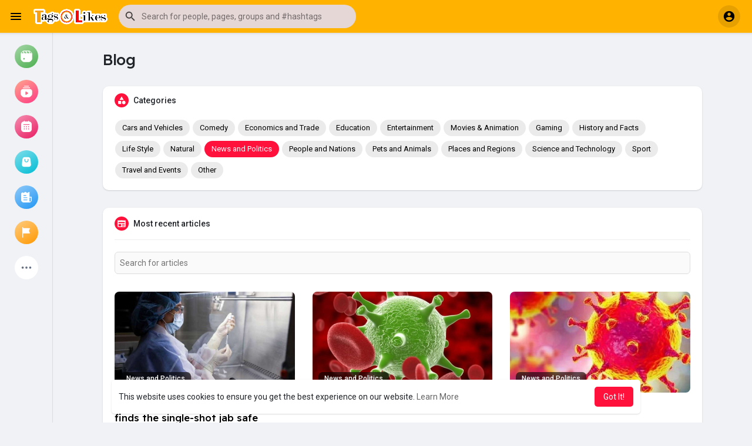

--- FILE ---
content_type: text/css
request_url: https://tagsandlikes.com/themes/wondertag/stylesheet/style.header.css?version=2.9
body_size: 2914
content:
/*Basic*/
body.tag_header_top_p {padding-top: 56px;}
body.tag_header_top_p .container {max-width: 1050px;}
body.tag_header_top_p .chat-container {top: 56px;height: calc(100% - 56px);}
body.tag_header_top_p .tag_home_filters.home {top: 56px;}
body.tag_header_top_p .tag_prods_slidr_prnt {max-width: 1040px;}
body.tag_header_top_p .tag_games_left_pane {height: calc(100vh - 176px);}
body.tag_header_top_p .wow_games {max-height: calc(100vh - 249px);}
body.tag_header_top_p .tag_game_play {height: calc(100vh - 151px);}
body.tag_header_top_p .wow_frnd_map, body.tag_header_top_p .tag_onboarding_upprnt, body.tag_header_top_p .tag_onboarding_prnt {height: calc(100vh - 146px);}
body.tag_header_top_p .tag_show_fnd_bottom {left: 250px;}
body.tag_header_top_p .tag_fake_ad {max-width: 249px;}
body.tag_header_top_p .tag_hdr_top_sett {margin-left: 100px;}
body.tag_header_top_p .tag_hdr_top_sett .tag_sett_sidebar {top: 56px;padding: 10px 0;box-shadow: 0 0 10px rgba(0, 0, 0, 0.1);}
body.tag_header_top_p .wow_go_live_cont {height: calc(100vh - 56px);}
body.tag_header_top_p .tag_live_sidebar {top: 56px;box-shadow: 0 0 10px rgba(0, 0, 0, 0.1);}

/*Header*/
.tag_header_top_m {margin-left: 250px;}
.tag_navbar_top {position: fixed;z-index: 1045;top: 0;left: 0;right: 0;width: 100%;background: var(--header-background);height: 56px;}
.tag_navbar_top .tag_toggle_sidebar, .tag_navbar_top_right .tag_footer_mobi {display: block;}
.tag_navbar_top .header-brand, .tag_navbar_top .tag_header > .search-container {position: relative;top: auto;left: auto;right: auto;}
.tag_navbar_top .header-brand img {max-width: 130px;max-height: 40px;transform: translateZ(0px);}
.tag_prem {background-color: #ff7043;background: linear-gradient(-90deg, #efb34e 0%, #ff7043 45%, #ff7043 55%, #efb34e 100%);background-size: 300% 300%;animation: tag_prem_animation 1.7s ease;color: white;height: 30px;line-height: 30px;margin: 0 16px;padding: 0 16px;font-weight: 500;position: relative;border-radius: 8px;transform: skewX(-25deg);transition: all .15s ease-in-out;display: inline-block;letter-spacing: 0.3px;}
.tag_prem span {transform: skewX(25deg);display: block;}
.tag_prem:hover, .tag_prem:focus {animation: tag_prem_animation 1.7s ease infinite;color: white;}
.tag_navbar_top .tag_header > .search-container {margin: 0 auto 0 10px;width: 420px;}
.tag_navbar_top_right .tag_hdr_right > .dropdown .dropdown-menu, .tag_navbar_top .tag_header > .search-container .dropdown-menu {box-shadow: 0 6px 12px rgba(0,0,0,.175);width: 100%;min-width: 350px;    max-height: calc(100vh - 100px);overflow-y: auto;padding: 3px 10px;position: absolute;top: 100%;bottom: auto;left: auto;border-radius: 8px;background: #fff;}
.tag_navbar_top .tag_header > .search-container > form {margin: 0 8px;z-index: 1;}
.tag_navbar_top .tag_header > .search-container.show .search-input {background: rgb(0 0 0 / 0.08);color: #252525;}
.tag_navbar_top .tag_header > .search-container.show .search-input::placeholder {color: #252525;}
.tag_navbar_top .tag_header > .search-container .dropdown-menu {min-width: 100%;padding-top: 51px;top: -8px;z-index: auto;}
.tag_navbar_top_right .tag_hdr_user_droptoggle, .tag_navbar_top_right .tag_hdr_user_droptoggle:before {border-radius: 2em;}
.tag_navbar_top_right .tag_hdr_user_droptoggle span {font-weight: 500;padding: 0 14px 0 5px;letter-spacing: 0.3px;white-space: nowrap;overflow: hidden;text-overflow: ellipsis;max-width: 300px;display: inline-block;vertical-align: middle;}
.tag_navbar_top_right .tag_hdr_right > .dropdown .dropdown-menu::-webkit-scrollbar-thumb {border-color: #fff;}
.tag_navbar_top .tag_srch_recent, .tag_navbar_top_right .tag_hdr_right > .dropdown .dropdown-menu .empty_state, .tag_navbar_top_right .notification-list .notification-text > span, .tag_navbar_top_right .tag_hdr_user_dropdown > li > a, .tag_navbar_top_right .tag_hdr_user_dropdown > li > a:hover, .tag_navbar_top_right .tag_hdr_user_dropdown > li > a:active, .tag_navbar_top_right .tag_hdr_user_dropdown > li > a:focus, .tag_navbar_top_right .turn-off-sound, .tag_navbar_top_right .notification-list .notification-text > span a, .tag_navbar_top_right .notification-list .ajax-time, .tag_navbar_top_right .user-request-list .user-info .user-lastseen, .tag_navbar_top_right .user-request-list .user-info > a, .tag_navbar_top_right .tag_footer, .tag_navbar_top_right .tag_footer .tag_footer_links a, .tag_navbar_top_right .tag_hdr_user_submenu a, .tag_navbar_top_right .tag_footer .tag_footer_cright .dropup .dropdown-toggle, .tag_navbar_top_right .notification-list, .tag_navbar_top_right .user-request-list, .tag_navbar_top_right .messages-list, .tag_navbar_top_right .show-message-link, .tag_navbar_top .search-advanced-container a, .tag_navbar_top .search-dropdown-result a, .tag_navbar_top .hashtag-search-result a, .tag_navbar_top_right .notification-list .notification-text > span {color: #252525;}
.tag_navbar_top_right .tag_hdr_right > .dropdown .dropdown-menu .tag_switch_noti > li > a {color: #000;}
.tag_navbar_top_right .tag_hdr_right > .dropdown .dropdown-menu .tag_switch_noti {background: #ecf0f5;color: #212529;}
.tag_navbar_top .tag_header_shadow {visibility: visible;opacity: 1;}
@keyframes tag_prem_animation {
0% {background-position: 0% 50%;}50% {background-position: 100% 50%;}100% {background-position: 0% 50%;}
}
.tag_navbar_top_right .tag_hdr_right {left: auto;width: auto;right: 0;z-index: 1045;top: 0;padding: 9px 15px;}

/*Sidebar*/
.tag_navbar_top_side {max-height: 100%;bottom: 0;height: calc(100% - 56px);position: fixed;left: 0;top: 56px;width: 250px;z-index: 99;display: -webkit-box;display: -webkit-flex;display: -ms-flexbox;display: flex;flex-direction: column;border-right: 1px solid #dcdcdc;background: var(--body-bg);}
.tag_navbar_top_side .sidebar_innr, .tag_navbar_top_side_all .sidebar_innr {display: -webkit-box;display: -webkit-flex;display: -ms-flexbox;display: flex;flex-direction: column;height: 100%;overflow-y: auto;overscroll-behavior-y: contain;padding: 8px;}
.tag_navbar_top_side .sidebar_innr > .btn {line-height: 40px;min-height: 45px;margin-top: 4px;padding: 8px;text-align: inherit;border-radius: 8px;}
.tag_navbar_top_side .sidebar_innr > .btn:hover {background: rgb(0 0 0 / 0.04);}
.tag_navbar_top_side .sidebar_innr > .btn svg {margin: 0;width: 40px;height: 40px;background: #fff;border-radius: 50%;padding: 9px;}
.tag_navbar_top_side .sidebar_innr > .btn span {padding: 0 10px;}
.tag_navbar_top_side .sidebar_innr > .btn.home svg {background: #ff9800;background: linear-gradient(145deg, #ffb74d 0%, #ff9800 100%);}
.tag_navbar_top_side .sidebar_innr > .btn.albums svg {background: #4CAF50;background: linear-gradient(145deg, #A5D6A7 0%, #4CAF50 100%);}
.tag_navbar_top_side .sidebar_innr > .btn.saved svg {background: #fd3a84;background: linear-gradient(145deg, #ffa68d 0%, #fd3a84 100%);}
.tag_navbar_top_side .sidebar_innr > .btn.ads svg {background: #d226ff;background: linear-gradient(145deg, #eca1ff 0%, #d226ff 100%);}
.tag_navbar_top_side .sidebar_innr > .btn.events svg {background: #E91E63;background: linear-gradient(145deg, #F48FB1 0%, #E91E63 100%);}
.tag_navbar_top_side .sidebar_innr > .btn.market svg {background: #00BCD4;background: linear-gradient(145deg, #80DEEA 0%, #00BCD4 100%);}
.tag_navbar_top_side .sidebar_innr > .btn.blogs svg {background: #2196F3;background: linear-gradient(145deg, #90CAF9 0%, #2196F3 100%);}
.tag_navbar_top_side .sidebar_innr > .btn.pages svg {background: #FF9800;background: linear-gradient(145deg, #FFCC80 0%, #FF9800 100%);}
.tag_navbar_top_side .sidebar_innr > .btn.groups svg {background: #3F51B5;background: linear-gradient(145deg, #9FA8DA 0%, #3F51B5 100%);}

/*Header More*/
body.side_open {overflow: hidden;}
.tag_toggle_sidebar_top {opacity: 0;position: fixed;top: 10px;left: 10px;box-shadow: 0 1px 3px 0 rgba(0,0,0,.1), 0 1px 2px 0 rgba(0,0,0,.06);padding: 6px;will-change: opacity;pointer-events: none;background: #fff;border: 0;border-radius: 50%;}
body.side_open .tag_toggle_sidebar_top {opacity: 1;pointer-events: auto;z-index: 1046;}
.tag_navbar_top_side_all {position: fixed;top: 66px;left: 10px;box-shadow: 0 50px 100px -20px rgba(50,50,93,0.25),0 30px 60px -30px rgba(0,0,0,0.3);padding: 0;transform: rotateX(-15deg);-webkit-transform-origin: 50% -50px;transform-origin: 50% -50px;opacity: 0;transition: 250ms;transition-property: transform,-webkit-transform;will-change: transform,opacity;pointer-events: none;}
body.side_open .tag_navbar_top_side_all {opacity: 1;transform: rotateX(0deg);pointer-events: auto;z-index: 1046;}
.tag_navbar_top_side_all_arrow {position: absolute;top: -18px;left: 12px;width: 12px;height: 12px;transform: translateY(12px) rotate(45deg);border-radius: 3px 0 0 0;background-color: #fff;box-shadow: -3px -3px 5px rgba(82,95,127,.04);z-index: 2;}
.tag_navbar_top_side_all .sidebar_innr {padding: 0 26px 26px;max-height: calc(100vh - 200px);}
.tag_navbar_top_side_all_heading {font-weight: 500;letter-spacing: 1px;font-size: 13px;text-transform: uppercase;margin: 26px 0 6px;}
.tag_navbar_top_side_all_sec {display: inline-grid;grid: auto/repeat(2,1fr);gap: 22px;}
.tag_navbar_top_side_all_sec a {display: block;min-width: 180px;text-align: inherit;box-shadow: 0 0 0 1px rgb(0 0 0 / 0.1);border-radius: 8px;line-height: 46px;padding: 0 8px;}
.tag_navbar_top_side_all_sec a svg, .tag_navbar_top_side_all_sec a img {width: 28px;height: 28px;color: #636F7E;}
.tag_navbar_top_side_all_sec a:hover {background: rgb(0 0 0 / 4%);}

/*Calls*/
.video-con, .remote-media video {height: calc(100dvh - 56px);height: calc(var(--vh, 1dvh) * 100 - 56px);}

/*Reels*/
.hidden_reels, .reels_list {left: 0 !important;right: 0 !important;width: 100% !important;height: calc(100dvh - 56px);height: calc(var(--vh, 1dvh) * 100 - 56px);top: 56px;}
.hidden_reels .wo_reels_cont .dragable .tag_vid_plyr, .wo_reels_cont .plyr--video {height: calc(100dvh - 56px);height: calc(var(--vh, 1dvh) * 100 - 56px);}




@media (max-width:1500px) {
.tag_header_top_m {margin-left: 90px;}
.tag_navbar_top_side {width: 90px;}
.tag_navbar_top_side .sidebar_innr, .tag_navbar_top_side .sidebar_innr > .btn {overflow: visible;}
.tag_navbar_top_side .sidebar_innr > .btn svg {margin: 0 auto;}
.tag_navbar_top_side .sidebar_innr > .btn span {display: block;position: absolute;top: 50%;transform: translateY(-50%) translateX(40px);background: #444;color: #fff;white-space: nowrap;border-radius: 4px;line-height: 30px;transition: all 0.2s ease;visibility: hidden;opacity: 0;}
.tag_navbar_top_side .sidebar_innr > .btn:hover span {visibility: visible;opacity: 1;transform: translateY(-50%) translateX(50px);}
body.tag_header_top_p .tag_show_fnd_bottom {left: 90px;}
body.tag_header_top_p .tag_fake_ad {display: none;}
body.tag_header_top_p .tag_hdr_top_sett {margin-left: 260px;}
}

@media (max-width: 1350px) {
.tag_navbar_top .tag_header {padding-right: 0;padding-left: 0;}
.tag_navbar_top_right .tag_hdr_user_droptoggle span {max-width: 220px;}
.tag_navbar_top .tag_header > .search-container .dropdown-menu {right: auto;}
body.tag_header_top_p {padding-top: 56px !important;}
body.tag_header_top_p .tag_hdr_top_sett {margin-left: 160px;}
.video-con, .remote-media video {height: calc(100dvh - 56px);height: calc(var(--vh, 1dvh) * 100 - 56px);}
}

@media (max-width: 1200px) {
body.tag_header_top_p .tag_games_left_pane {height: 100%;}
body.tag_header_top_p .wow_frnd_map {height: 300px;}
}

@media (max-width: 1150px) {
.tag_header_top_m {margin-left: 70px;}
.tag_navbar_top_side {width: 70px;}
.tag_navbar_top_side .sidebar_innr > .btn {min-width: auto;padding: 8px 4px;}
.tag_navbar_top_right .tag_hdr_user_droptoggle span {display: none;}
body.tag_header_top_p .tag_show_fnd_bottom {left: 70px;}
body.tag_header_top_p .tag_hdr_top_sett {margin-left: 0;}
body.tag_header_top_p .tag_hdr_top_sett .tag_sett_sidebar {top: auto;box-shadow: 0 1px 3px 0 rgba(0,0,0,.1), 0 1px 2px 0 rgba(0,0,0,.06);}
}

@media (max-width:992px) {
.tag_navbar_top_side, .tag_prem {display: none;}
.tag_header_top_m {margin-left: 0;}
body.tag_header_top_p .tag_show_fnd_bottom {left: 0;}
}

@media (max-width:768px) {
.tag_navbar_top_side_all {left: 0;right: 0;top: 0;bottom: 0;border-radius: 0;transition: none;transform: translateY(-105%);}
.tag_navbar_top_side_all_arrow {display: none;}
.tag_navbar_top_side_all .sidebar_innr {max-height: 100%;padding: 0 15px 15px;}
body.side_open .tag_toggle_sidebar_top {z-index: 1047;box-shadow: 0 3px 1px -2px rgba(0,0,0,.2), 0 2px 2px 0 rgba(0,0,0,.14), 0 1px 5px 0 rgba(0,0,0,.12);}
body.side_open .tag_navbar_top_side_all {padding: 60px 0 0;transform: none;}
.tag_navbar_top_side_all_sec {gap: 15px;}
.tag_navbar_top_side_all_sec a {min-width: 50%;line-height: normal;padding: 13px;}
.tag_navbar_top_side_all_sec a svg, .tag_navbar_top_side_all_sec a img {display: block;margin: 0 0 7px;}
body.tag_header_top_p .tag_home_filters.home {top: auto;}
.tag_navbar_top .tag_header > .search-container {width: 100%;}
.tag_navbar_top .tag_header > .search-container > form {z-index: auto;}
.tag_navbar_top_right .tag_hdr_right {position: fixed;top: auto;right: 0;left: 120px;padding: 0;}
.tag_navbar_top_right .tag_hdr_right > .dropdown .dropdown-menu {position: fixed;top: 0;bottom: 45px;left: 0;border-radius: 0;max-height: calc(100% - 45px);box-shadow: none;padding: 6px 10px;}
.tag_navbar_top .tag_header > .search-container .dropdown-menu {top: 100%;left: 0;right: 0;padding: 10px 15px 15px;}
.tag_navbar_top .tag_header > .search-container.show .search-input {background: var(--header-search-color);color: var(--header-color);}
.tag_navbar_top .tag_header > .search-container.show .search-input::placeholder {color: var(--header-color);}
.video-con, .remote-media video {height: calc(100dvh - 101px);height: calc(var(--vh, 1dvh) * 100 - 101px);}
.hidden_reels, .reels_list, .hidden_reels .wo_reels_cont .dragable .tag_vid_plyr {height: calc(100dvh - 101px);height: calc(var(--vh, 1dvh) * 100 - 101px);}
}

@media (max-width: 520px) {
.tag_navbar_top .tag_header > .search-container {margin: 0;}
.tag_navbar_top .tag_header > .search-container .dropdown-menu {margin: 0;box-shadow: none;left: 0;right: 0;bottom: 0;height: 100%;width: 100%;position: fixed;top: 56px;border-radius: 0;max-height: 100%;padding: 5px 12px 15px;}
.tag_navbar_top_right .tag_hdr_right.low {z-index: -1;}
.tag_navbar_top .tag_expand_search.tag_header > .search-container.show {padding: 5px 10px;}
.tag_navbar_top_right .tag_hdr_right {left: 100px;}
body.tag_header_top_p .tag_hdr_top_sett .tag_sett_sidebar {top: 56px;}
.video-con, .remote-media video, body.tag_header_top_p .tag_onboarding_upprnt, body.tag_header_top_p .tag_onboarding_prnt {height: 100%;}
body.tag_header_top_p .wow_frnd_map {height: 200px;}
}

@media (max-width: 480px) {
.tag_navbar_top_right .tag_hdr_right {left: 80px;}
}

@media (max-width:380px) {
.tag_navbar_top_right .tag_hdr_right > .dropdown .dropdown-menu {min-width: auto;}
.tag_navbar_top_right .tag_hdr_right > .dropdown .dropdown-menu .skel_noti_name {width: 100%;}
}

--- FILE ---
content_type: text/javascript
request_url: https://tagsandlikes.com/themes/wondertag/javascript/welcome.js
body_size: 170
content:
function Wo_ResendCode(){var e=$("#confirm-user-id").val(),n=$("#phone-num").val();$("#re-send").hide(),Wo_SetTimer(),$.post(Wo_Ajax_Requests_File()+"?f=resned_code",{user_id:e,phone_number:n},function(e){200==e.status||alert(e.errors)})}function Wo_SetTimer(){$("#hideMsg h2 span").text("60"),$("#hideMsg").fadeIn("fast");var e=$("#hideMsg h2 span").text(),n=setInterval(function(){$("#hideMsg h2 span").text(--e),0==e&&$("#hideMsg").fadeOut("fast",function(){clearInterval(n),$("#re-send").fadeIn("fast")})},1e3)};